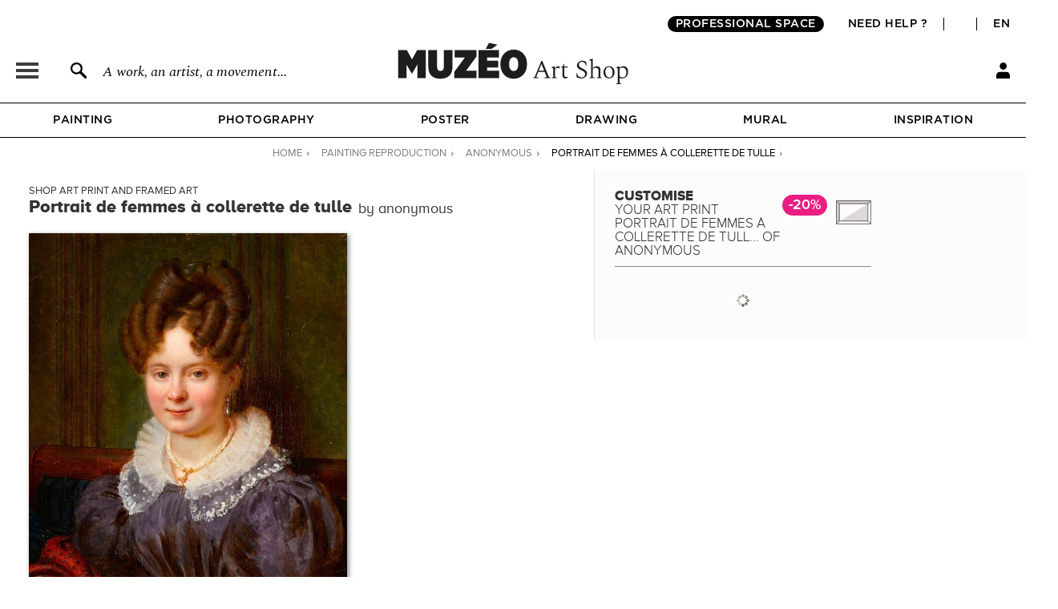

--- FILE ---
content_type: image/svg+xml
request_url: https://en.muzeo.com/sites/all/themes/muzeo/images/oeuvre/same_product_types/bg_title_reproduction.svg
body_size: -144
content:
<?xml version="1.0" encoding="utf-8"?>
<!-- Generator: Adobe Illustrator 19.1.1, SVG Export Plug-In . SVG Version: 6.00 Build 0)  -->
<svg version="1.1" id="Calque_1" xmlns="http://www.w3.org/2000/svg" xmlns:xlink="http://www.w3.org/1999/xlink" x="0px" y="0px"
	 width="44px" height="30px" viewBox="0 0 44 30" style="enable-background:new 0 0 44 30;" xml:space="preserve">
<style type="text/css">
	.st0{opacity:0.7;}
	.st1{fill:#D1CAC9;}
	.st2{fill:#3E3B39;}
</style>
<g class="st0">
	<polygon class="st1" points="39.2,4.8 4.7,26 32.8,26.2 39.7,26.2 	"/>
</g>
<polygon class="st1" points="4.8,25.2 1,29 0.4,0.6 4.2,3.6 "/>
<polygon class="st1" points="5.1,4.5 0.8,0.1 43.2,0.1 40.2,4.3 "/>
<g class="st0">
	<g>
		<path class="st2" d="M43.5,30H0.5L0,29.5v-29L0.5,0h43.1L44,0.5v29L43.5,30z M1,29h42.1V1H1V29z"/>
	</g>
	<g>
		<path class="st2" d="M39.7,26.2H4.3l-0.5-0.5V4.3l0.5-0.5h35.4l0.5,0.5v21.4L39.7,26.2z M4.8,25.2h34.4V4.8H4.8V25.2z"/>
	</g>
	<g>
		<rect x="-0.3" y="1.9" transform="matrix(0.7071 0.7071 -0.7071 0.7071 2.3985 -0.9992)" class="st2" width="5.4" height="1"/>
	</g>
	<g>
		<rect x="41.2" y="-0.3" transform="matrix(0.7071 0.7071 -0.7071 0.7071 13.8874 -28.7364)" class="st2" width="1" height="5.4"/>
	</g>
	<g>
		<rect x="1.9" y="24.9" transform="matrix(0.7071 0.7071 -0.7071 0.7071 20.2255 6.3836)" class="st2" width="1" height="5.4"/>
	</g>
	<g>
		<rect x="38.9" y="27.1" transform="matrix(0.7071 0.7071 -0.7071 0.7071 31.7133 -21.3529)" class="st2" width="5.4" height="1"/>
	</g>
</g>
</svg>
